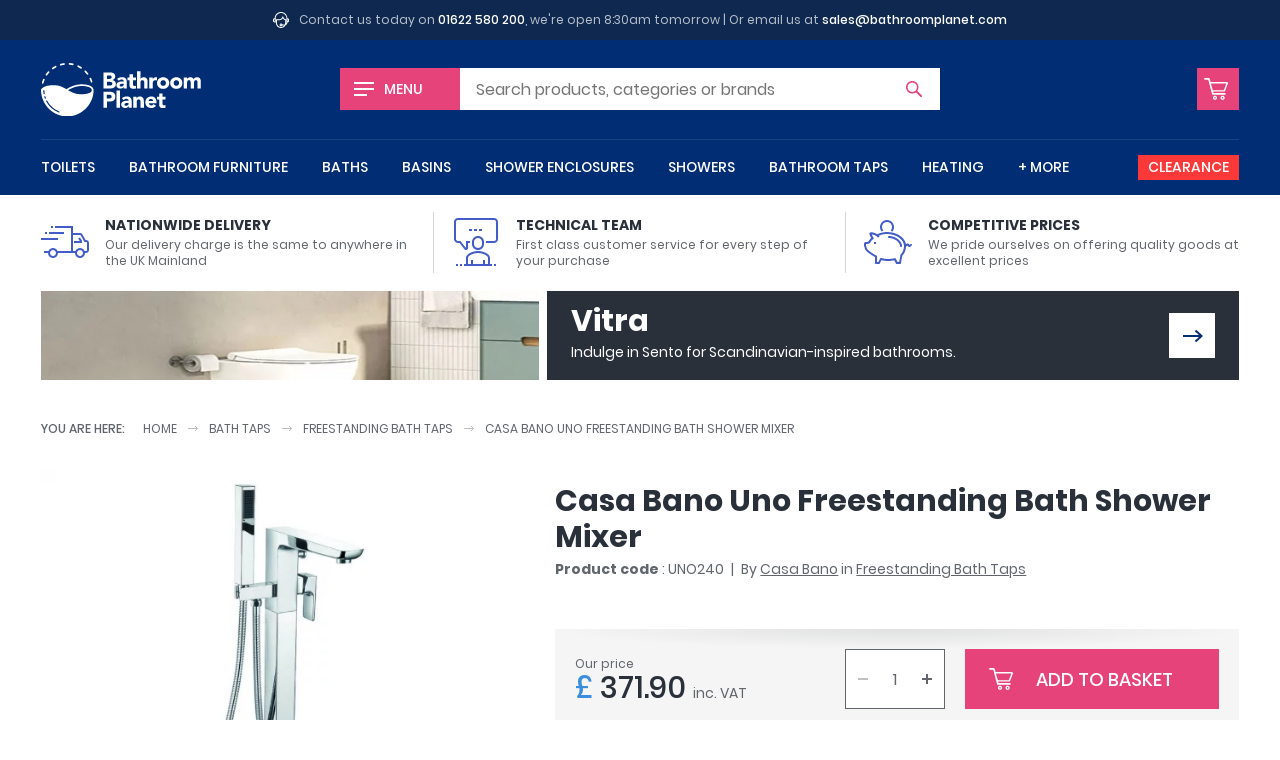

--- FILE ---
content_type: text/html; charset=UTF-8
request_url: https://www.bathroomplanet.com/product/casa-bano-uno-freestanding-bath-shower-mixer.html
body_size: 10919
content:
<!DOCTYPE html>
<html lang="en" xml:lang="en" class="no-js">
<head>

    <!-- CHARSET & VIEWPORT -->
    <meta charset="utf-8" />
    <meta name="viewport" content="width=device-width,initial-scale=1" />


    <!-- SUPPORT -->
    <script>!function(e){"use strict";function s(s){if(s){var t=e.documentElement;t.classList?t.classList.add("webp"):t.className+=" webp",window.sessionStorage.setItem("webpSupport",!0)}}!function(e){if(window.sessionStorage&&window.sessionStorage.getItem("webpSupport"))s(!0);else{var t=new Image;t.onload=t.onerror=function(){e(2===t.height)},t.src="[data-uri]"}}(s)}(document);</script>


	<!-- PERFORMANCE -->
    <link rel="preload" href="/inc/img/logo--white.svg" as="image" />
    

    <!-- TRACKING -->
    <link rel="preconnect" href="https://orb.bronco.co.uk">
    <link rel="preconnect" href="https://orb.bronco.co.uk" crossorigin>
    <link href="https://www.google.com" rel="preconnect" crossorigin />
    <link href="https://www.google.co.uk" rel="preconnect" crossorigin />
    <link href="https://googleads.g.doubleclick.net" rel="preconnect" crossorigin />
    <link href="https://www.google-analytics.com" rel="preconnect" crossorigin />

    <script>function gcod(e,t){var n=decodeURIComponent(document.cookie).split(";").find((t=>t.trim().startsWith(e+"=")));return n?Object.assign(t,JSON.parse(n.split("=")[1])):t}window.dataLayer=window.dataLayer||[];var consentSettings=gcod("orbc",{ad_storage:"denied",ad_user_data:"denied",ad_personalization:"denied",analytics_storage:"denied",functionality_storage:"granted",personalization_storage:"granted",security_storage:"granted"});function gtag(){dataLayer.push(arguments)}gtag("consent","default",consentSettings);document.cookie.includes("orbc")||function(d,s){var f=d.getElementsByTagName(s)[0],se=d.createElement("script");se.src="https://orb.bronco.co.uk/c/ocl.min.js",se.async=!0,se.addEventListener("load",(function(){orbCookie.init({forceInteraction:true,policyURL:'/privacy-and-cookies.html'})})),f.parentNode.insertBefore(se,f)}(document,'script');</script>

    <script>(function(w,d,s,l,i){w[l]=w[l]||[];w[l].push({'gtm.start':
    new Date().getTime(),event:'gtm.js'});var f=d.getElementsByTagName(s)[0],
    j=d.createElement(s),dl=l!='dataLayer'?'&l='+l:'';j.async=true;j.src=
    'https://www.googletagmanager.com/gtm.js?id='+i+dl;f.parentNode.insertBefore(j,f);
    })(window,document,'script','dataLayer','GTM-NMF9QFC');</script>
    <meta name="facebook-domain-verification" content="dll6anv2tsimcs0paddn5k38q17yby" />


	<!-- META -->
    <meta name="description" content="" data-willchange />

    <!-- CANONICAL -->
    <link rel="canonical" href="https://www.bathroomplanet.com/product/casa-bano-uno-freestanding-bath-shower-mixer.html" data-willchange />


    <!-- TITLE -->
    <title data-willchange>UNO240 - Casa Bano Uno Freestanding Bath Shower Mixer : Bathroom Planet</title>


    <!-- CSS -->
    <link rel="stylesheet" href="/inc/css/screen.css?v=1bn9qq1p5lwgj9afe">

    <!-- FONTS -->
    <style>@font-face{font-display:swap;font-family:"Poppins";font-style:normal;font-weight:400;src:url("/inc/fonts/poppins-v9-latin-400.woff2") format("woff2"),url("/inc/fonts/poppins-v9-latin-400.woff") format("woff")}
/*# sourceMappingURL=../maps/fonts/poppins.css.map */
</style>
    <style id="fonts-supplementary" media="none">@font-face{font-display:swap;font-family:"Poppins";font-style:normal;font-weight:500;src:url("/inc/fonts/poppins-v9-latin-500.woff2") format("woff2"),url("/inc/fonts/poppins-v9-latin-500.woff") format("woff")}@font-face{font-display:swap;font-family:"Poppins";font-style:normal;font-weight:700;src:url("/inc/fonts/poppins-v9-latin-700.woff2") format("woff2"),url("/inc/fonts/poppins-v9-latin-700.woff") format("woff")}
/*# sourceMappingURL=../maps/fonts/poppins-supplementary.css.map */
</style>
    <script>if("fonts"in document){var poppins500=new FontFace("Poppins","url(/inc/fonts/poppins-v9-latin-500.woff2) format('woff2')",{weight:"500"}),poppins700=new FontFace("Poppins","url(/inc/fonts/poppins-v9-latin-700.woff2) format('woff2')",{weight:"700"});Promise.all([poppins500.load(),poppins700.load()]).then((function(n){n.forEach((function(n){document.fonts.add(n)}))}))}else{var styleEl=document.getElementById("fonts-supplementary");styleEl&&(styleEl.media="all")}
//# sourceMappingURL=maps/fonts.js.map
</script>


    <!-- JS -->
	<script src="/inc/js/jquery.js?v=1bn9qq1p5lwgj9afe" defer></script>
    <script src="/inc/js/onload.js?v=1bn9qq1p5lwgj9afe" defer></script>


    <!-- ICONS -->
    <link rel="apple-touch-icon" sizes="180x180" href="/inc/favicons/apple-touch-icon.png">
<link rel="icon" type="image/png" sizes="32x32" href="/inc/favicons/favicon-32x32.png">
<link rel="icon" type="image/png" sizes="16x16" href="/inc/favicons/favicon-16x16.png">
<link rel="manifest" href="/inc/favicons/site.webmanifest">
<link rel="mask-icon" href="/inc/favicons/safari-pinned-tab.svg" color="#002d74">
<link rel="shortcut icon" href="/inc/favicons/favicon.ico">
<meta name="msapplication-TileColor" content="#002d74">
<meta name="msapplication-config" content="/inc/favicons/browserconfig.xml">
<meta name="theme-color" content="#ffffff">

    <!-- SCHEMA -->
    <script type="application/ld+json" data-willchange>{"@context":"https:\/\/schema.org\/","@type":"Product","name":"Casa Bano Uno Freestanding Bath Shower Mixer","image":"https:\/\/www.bathroomplanet.com\/images\/400\/400\/products\/45552-uno240.jpg","description":"<h4>Features<\/h4><ul><li>Manufactured from Brass<\/li><li>Comes in Chrome finish<\/li><li>Comes with shower handset<\/li><li>Floor mounted<\/li><li>Square body shape<\/li><li>Lever handle design<\/li><li>1 Handle<\/li><li>1 Tap hole<\/li><li>Operating Pressure 0.5 bar<\/li><li>Tap base to spout: 865mm<\/li><li>Tap spout reach: 226.5mm<\/li><li>Height: 986mm<\/li><li>Lifetime guarantee<\/li><\/ul>","mpn":"UNO240","brand":{"@type":"Brand","name":"Casa Bano"},"offers":{"@type":"Offer","url":"https:\/\/www.bathroomplanet.com\/products\/casa-bano-uno-freestanding-bath-shower-mixer.html","price":371.9,"priceCurrency":"GBP","availability":"https:\/\/schema.org\/InStock"},"productID":"45552"}</script><script type="application/ld+json" data-willchange></script><script type="application/ld+json" data-willchange>{"@context":"https:\/\/schema.org\/","@type":"BreadcrumbList","itemListElement":[{"@type":"ListItem","position":0,"item":{"@id":"https:\/\/www.bathroomplanet.com","name":"Home"}},{"@type":"ListItem","position":1,"item":{"@id":"https:\/\/www.bathroomplanet.com\/bath-taps\/","name":"Bath Taps"}},{"@type":"ListItem","position":2,"item":{"@id":"https:\/\/www.bathroomplanet.com\/freestanding-bath-taps\/","name":"Freestanding Bath Taps"}},{"@type":"ListItem","position":3,"item":{"@id":"https:\/\/www.bathroomplanet.com\/product\/casa-bano-uno-freestanding-bath-shower-mixer.html","name":"Casa Bano Uno Freestanding Bath Shower Mixer"}}]}</script>

	<!-- OPENGRAPH -->
    <meta property="og:description" content="&nbsp;
Features

Manufactured from Brass
Comes in Chrome finish
Comes with shower handset
Floor mounted
Square body shape
Lever handle design
1 Handle
1 Tap hole
Operating Pressure 0.5 bar
Tap base to spout: 865mm
Tap spout reach: 226.5mm
Height: 986mm
Lifetime guarantee
" data-willchange />
	<meta property="og:price:amount" content="371.9" data-willchange />
	<meta property="og:price:currency" content="GBP" data-willchange />
	<meta property="og:price:brand" content="Casa Bano" data-willchange />
	<meta property="og:product:condition" content="New" data-willchange />
	<meta property="og:product:availability" content="available for order" data-willchange />
	<meta property="og:product:amount" content="371.9" data-willchange />
	<meta property="og:product:currency" content="GBP" data-willchange />
	<meta property="og:product:retailer_item_id" content="UNO240" data-willchange />
	<meta property="og:title" content="UNO240 - Casa Bano Uno Freestanding Bath Shower Mixer : Bathroom Planet" data-willchange />
	<meta property="og:url" content="https://www.bathroomplanet.com/product/casa-bano-uno-freestanding-bath-shower-mixer.html" data-willchange />
	<meta property="og:image" content="https://www.bathroomplanet.com/inc/favicons/android-chrome-512x512.png" data-willchange />
	<meta property="og:creator" content="@bathroom_planet" data-willchange />
	
<meta name="twitter:card" content="summary_large_image" data-willchange />
<meta name="twitter:site" content="@bathroom_planet" data-willchange />
<meta name="twitter:title" content="UNO240 - Casa Bano Uno Freestanding Bath Shower Mixer : Bathroom Planet" data-willchange />
<meta name="twitter:description" content="&nbsp;
Features

Manufactured from Brass
Comes in Chrome finish
Comes with shower handset
Floor mounted
Square body shape
Lever handle design
1 Handle
1 Tap hole
Operating Pressure 0.5 bar
Tap base to spout: 865mm
Tap spout reach: 226.5mm
Height: 986mm
Lifetime guarantee
" data-willchange /><meta name="twitter:creator" content="@bathroom_planet" data-willchange />
<meta name="twitter:image" content="https://www.bathroomplanet.com/inc/favicons/android-chrome-512x512.png" data-willchange />    

    <!-- OTHER -->
        


</head>


<body>

    <!-- Google Tag Manager (noscript) -->
    <noscript><iframe src="https://www.googletagmanager.com/ns.html?id=GTM-NMF9QFC"
    height="0" width="0" style="display:none;visibility:hidden"></iframe></noscript>
    <!-- End Google Tag Manager (noscript) -->

    <svg style="position:absolute; width:0; height:0;" width="0" height="0" version="1.1" xmlns="http://www.w3.org/2000/svg" xmlns:xlink="http://www.w3.org/1999/xlink">
<defs>

	<symbol id="arrow" viewBox="0 0 24 24">
		<path d="M16 5l-1.5 1.8 4.6 4H0v2.4h19.1l-4.7 4L16 19l8-7z"/>
    </symbol>

	<symbol id="chevron" viewBox="0 0 24 24">
		<path d="M24 6.6l-3-2.5-9 10L3 4 0 6.6 12 20z"/>
	</symbol>


	<symbol id="error" viewBox="0 0 24 24">
		<path d="M12 0C5.4 0 0 5.4 0 12s5.4 12 12 12 12-5.4 12-12S18.6 0 12 0zm5.9 15.9L15.8 18 12 14.1 8.1 18 6 15.9 9.9 12 6.1 8.1 8.2 6 12 9.9 15.9 6 18 8.1 14.1 12l3.8 3.9z"/>
	</symbol>

    <symbol id="warning" viewBox="0 0 24 24">
		<path d="M23.7 19.1L14 2.6c-.4-.7-1.2-1.1-2-1.1s-1.6.4-2 1.1L.3 19.1c-.4.7-.4 1.5 0 2.3.4.7 1.2 1.1 2 1.1h19.4c.8 0 1.6-.4 2-1.1.4-.7.4-1.6 0-2.3zm-11.7.7c-.7 0-1.3-.6-1.3-1.3s.6-1.3 1.3-1.3 1.3.6 1.3 1.3-.6 1.3-1.3 1.3zm1.5-11.3L12.2 16h-.5l-1.2-7.5c-.4-2.3 3.3-2.4 3 0z"/>
	</symbol>

    <symbol id="success" viewBox="0 0 24 24">
		<path d="M12 0C5.4 0 0 5.4 0 12s5.4 12 12 12 12-5.4 12-12S18.6 0 12 0zm.5 14.7l-1.8 1.8-1.8-1.8L6 11.8 7.8 10l2.9 2.9 5.5-5.5L18 9.3l-5.5 5.4z"/>
	</symbol>

    <symbol id="information" viewBox="0 0 24 24">
		<path d="M12 0C5.4 0 0 5.4 0 12s5.4 12 12 12 12-5.4 12-12S18.6 0 12 0zm0 16.7c.2.1.5-.2.7-.5.2-.3.5-.9.8-.7.2.1-.1.6-.1.6s-1 2-2.6 1.9c-1.8-.1-1.1-1.8-1.1-1.8l1.4-4.8s.2-.7.1-.8c-.2-.1-.5.2-.7.5-.2.3-.5.9-.8.7-.2-.1.1-.6.1-.6s1.1-2 2.6-1.9c1.8.1 1.1 1.8 1.1 1.8l-1.4 4.8s-.2.7-.1.8zm1.1-8.1c-.7 0-1.3-.6-1.3-1.3 0-.7.6-1.3 1.3-1.3.7 0 1.3.6 1.3 1.3 0 .7-.6 1.3-1.3 1.3z"/>
    </symbol>


	<symbol id="facebook" viewBox="0 0 16 16">
		<path d="M9.3 16h-3V8h-2V5.2h2V3.6c0-2.2.6-3.6 3.2-3.6h2.2v2.8h-1.4c-1 0-1.1.4-1.1 1.1v1.4h2.5L11.4 8H9.3v8z"/>
	</symbol>

	<symbol id="instagram" viewBox="0 0 16 16">
		<path d="M8 1.4h3.2c.8 0 1.2.2 1.5.3.4.1.6.3.9.6.3.3.5.5.6.9.1.3.2.7.3 1.5v6.4c0 .8-.2 1.2-.3 1.5-.1.4-.3.6-.6.9-.3.3-.5.5-.9.6-.3.1-.7.2-1.5.3H4.8c-.8 0-1.2-.2-1.5-.3-.4-.1-.6-.3-.9-.6-.3-.3-.5-.5-.6-.9-.1-.3-.2-.7-.3-1.5V7.9 4.7c0-.8.2-1.2.3-1.5.1-.4.3-.6.6-.9.3-.3.5-.5.9-.6.3 0 .7-.2 1.5-.2.8-.1 1.1-.1 3.2-.1M8 0H4.7c-.9 0-1.4.2-1.9.4s-1 .5-1.4.9c-.5.5-.8.9-1 1.5-.2.5-.3 1.1-.4 1.9v6.6c0 .9.2 1.4.4 1.9s.5 1 .9 1.4c.4.4.9.7 1.4.9.5.2 1.1.3 1.9.4h6.6c.9 0 1.4-.2 1.9-.4s1-.5 1.4-.9c.4-.4.7-.9.9-1.4.2-.5.3-1.1.4-1.9V8 4.7c0-.9-.2-1.4-.4-1.9s-.5-1-.9-1.4c-.4-.4-.9-.7-1.4-.9-.5-.2-1.1-.3-1.9-.4-.8-.1-1-.1-3.2-.1z"/>
		<path d="M8 3.9C5.7 3.9 3.9 5.7 3.9 8s1.8 4.1 4.1 4.1 4.1-1.8 4.1-4.1S10.3 3.9 8 3.9zm0 6.8c-1.5 0-2.7-1.2-2.7-2.7S6.5 5.3 8 5.3s2.7 1.2 2.7 2.7-1.2 2.7-2.7 2.7z"/>
		<circle cx="12.3" cy="3.7" r="1"/>
	</symbol>


 	<symbol id="tick" viewBox="0 0 24 24">
		<path d="M24 6.5l-11 11-3.5 3.6-3.6-3.6L0 11.6 3.6 8l5.9 5.9 10.9-11z"/>
	</symbol>

	<symbol id="minus" viewBox="0 0 24 24">
		<path d="M0 9.6h24v4.8H0z"/>
    </symbol>

	<symbol id="plus" viewBox="0 0 24 24">
		<path d="M24 9.6h-9.6V0H9.6v9.6H0v4.8h9.6V24h4.8v-9.6H24z"/>
    </symbol>

	<symbol id="spyglass" viewBox="0 0 24 24">
		<path d="M23.6 21.7L16.9 15c1.2-1.6 1.8-3.5 1.8-5.6 0-5.2-4.2-9.4-9.4-9.4C4.2 0 0 4.2 0 9.4s4.2 9.4 9.4 9.4c2.1 0 4-.7 5.6-1.8l6.7 6.7c.5.5 1.4.5 1.9 0 .5-.6.5-1.5 0-2zM9.4 16.4c-3.9 0-7-3.1-7-7s3.1-7 7-7 7 3.1 7 7c0 3.8-3.2 7-7 7z"/>
    </symbol>

	<symbol id="cart" viewBox="0 0 24 24">
		<path d="M11 18.7c-1.2 0-2.1.9-2.1 2.1 0 1.2.9 2.1 2.1 2.1 1.2 0 2.1-.9 2.1-2.1 0-1.1-1-2.1-2.1-2.1zm0 2.9c-.4 0-.8-.4-.8-.8s.4-.8.8-.8.8.4.8.8c0 .5-.4.8-.8.8zM18.6 18.7c-1.2 0-2.1.9-2.1 2.1 0 1.2.9 2.1 2.1 2.1 1.2 0 2.1-.9 2.1-2.1 0-1.1-1-2.1-2.1-2.1zm0 2.9c-.4 0-.8-.4-.8-.8s.4-.8.8-.8.8.4.8.8c0 .5-.4.8-.8.8zM8.2 17.7h.1-.1zM20.8 14.4c.1-.1.1-.1 0 0 .1-.1.1-.1 0 0l.1-.1s0-.1.1-.1l2.9-7.6c.2-.5 0-1-.4-1.3-.3-.2-.6-.3-.9-.3h-16l-.9-3.2c-.1-.4-.5-.7-.9-.7H.9c-.5 0-.9.3-.9.7 0 .5.4.9.9.9l3.4.1 3.9 14.9h12.6c.6 0 1.1-.4 1.1-.8s-.5-.8-1.1-.8H9.6l-.4-1.5h11c.3 0 .5-.1.6-.2zm-12-1.2l-.1-.5c0-.1-.1-.2-.1-.3L6.9 6.5h15.5l-2.6 6.7h-11z"/>
    </symbol>

	<symbol id="bin" viewBox="0 0 24 24">
		<path d="M21.3 3h-5.1c-.2-1.7-1.6-3-3.3-3h-1.8C9.4 0 8 1.3 7.8 3H2.7c-.4 0-.7.3-.7.7s.3.7.7.7h.8L4.8 22c.1 1.1 1 2 2.1 2h10.3c1.1 0 2-.9 2.1-2l1.3-17.5h.8c.4 0 .7-.3.7-.7s-.4-.8-.8-.8zM11.1 1.4h1.8c.9 0 1.7.7 2 1.6H9.1c.3-.9 1.1-1.6 2-1.6zm6.8 20.5c0 .4-.4.7-.8.7H6.9c-.4 0-.7-.3-.8-.7L4.8 4.4h14.3l-1.2 17.5z"/><path d="M9.8 6c-.3 0-.6.3-.6.7v13.6c0 .4.3.7.7.7s.7-.3.7-.7V6.7c-.1-.4-.4-.7-.8-.7zM14.2 6c-.4 0-.7.3-.7.7v13.6c0 .4.3.7.7.7s.7-.3.7-.7V6.7c-.1-.4-.4-.7-.7-.7z"/>
    </symbol>

	<symbol id="truck" viewBox="0 0 24 24">
		<path d="M22.5 11h-.2l-1.6-2.8c-.3-.4-.7-.7-1.2-.7H16V4H7v1h8v11.5H8.3C7.9 15.6 7 15 6 15s-1.9.6-2.3 1.5H1.5v1h2C3.5 18.9 4.6 20 6 20s2.5-1.1 2.5-2.5H17c0 1.4 1.1 2.5 2.5 2.5s2.5-1.1 2.5-2.5h.5c.8 0 1.5-.7 1.5-1.5v-3.4c0-1-.6-1.6-1.5-1.6zM6 19c-.8 0-1.5-.7-1.5-1.5S5.2 16 6 16s1.5.7 1.5 1.5S6.8 19 6 19zm13.5 0c-.8 0-1.5-.7-1.5-1.5s.7-1.5 1.5-1.5 1.5.7 1.5 1.5-.7 1.5-1.5 1.5zm3.5-3c0 .3-.2.5-.5.5h-.7c-.4-.9-1.3-1.5-2.3-1.5s-1.9.6-2.3 1.5H16v-8h3.5c.2 0 .3.1.4.2l1.8 3.3h.8c.3 0 .5.2.5.6V16z"/><path d="M18.6 10.3l.8 1.2h-2.9v1h4v-1.2l-1.1-1.6zM0 10h8.5v1H0zM4 7h7.5v1H4zM2 7h1v1H2zM5 4h1v1H5z"/>
    </symbol>

	<symbol id="lecture" viewBox="0 0 24 24">
		<path d="M21 0H3C1.9 0 1 .9 1 2v8.5c0 .5.2 1 .6 1.4.4.4.9.6 1.4.6h.8l2.5 3.2c.1.2.4.3.7.3.1 0 .2 0 .3-.1.4-.1.7-.4.7-.9v-2.5h1v-1H7V15l-2.8-3.5H3c-.3 0-.5-.1-.7-.3-.2-.2-.3-.4-.3-.7V2c0-.6.4-1 1-1h18c.6 0 1 .4 1 1v8.5c0 .6-.4 1-1 1h-4v1h4c1.1 0 2-.9 2-2V2c0-1.1-.9-2-2-2z"/><path d="M8.5 5.5H10v1H8.5zM11 5.5h1.5v1H11zM13.5 5.5H15v1h-1.5zM13 16c1.7 0 3-1.3 3-3v-1c0-1.7-1.3-3-3-3s-3 1.3-3 3v1c0 1.7 1.3 3 3 3zm-2-4c0-1.1.9-2 2-2s2 .9 2 2v1c0 1.1-.9 2-2 2s-2-.9-2-2v-1zM19 20c0-2.3-3.8-3.5-6-3.5S7 17.7 7 20v3H6v1h14v-1h-1v-3zM8 20c0-1.5 3.3-2.5 5-2.5s5 1 5 2.5v3h-1.5v-2h-1v2h-5v-2h-1v2H8v-3zM4 23h1v1H4zM2 23h1v1H2zM21 23h1v1h-1z"/>
    </symbol>

	<symbol id="piggybank" viewBox="0 0 24 24">
		<path d="M12.5 9c-.3 0-.5.2-.5.5s.2.5.5.5c2.9 0 5.5 2.2 5.5 4 0 .3.2.5.5.5s.5-.2.5-.5c0-2.5-3.2-5-6.5-5zM5 12h1v1H5zM9.6 6.2C9.2 5.7 9 5.1 9 4.5 9 3.1 10.1 2 11.5 2S14 3.1 14 4.5c0 .6-.2 1.2-.6 1.7l.7.7c.6-.7.9-1.5.9-2.4C15 2.6 13.4 1 11.5 1S8 2.6 8 4.5c0 .9.3 1.7.9 2.3l.7-.6z"/><path d="M23.9 13.1c-.2-.2-.5-.2-.7 0l-.4.4c-.1-.3-.3-.6-.7-.7-.3-.1-.6-.1-.9.1l-.2.1c-.7-3.3-4.6-6-9.5-6-1.6 0-3.3.4-4.9 1.1-.9-.6-2.1-.9-2.8-1-.2 0-.6 0-.9.3-.4.4-.1 1.2.7 2.6-.6.5-1 1.1-1.4 1.7-.3.3-.7.3-1.3.3-.3 0-.6.1-.7.4-.5.7 0 2.5.5 3.5.6 1.1 3.6 3 4.8 3.6v3c0 .3.2.5.5.5h1.5c.2 0 .4-.1.4-.3l.8-1.6c1 .2 2.3.4 3.2.4 1.2 0 2.3-.1 3.2-.4l.8 1.6c.1.2.3.3.4.3H18c.2 0 .5-.2.5-.4l.6-3.7c1.2-1.2 1.8-2.8 1.9-4.6l.8-.5c.1.3.4.6.7.7h.2c.3 0 .5-.1.7-.3l.4-.4c.2-.1.2-.5.1-.7zm-5.6 5.2c-.1.1-.1.2-.1.3l-.6 3.4h-.8l-.9-1.7c-.1-.2-.4-.3-.6-.2-1 .3-2.1.4-3.3.4-1 0-2.5-.2-3.4-.5-.2-.1-.5 0-.6.3L7.2 22h-.7v-2.8c0-.2-.2-.4-.4-.5-.5-.1-4-2.3-4.5-3.2-.5-1-.7-2.1-.6-2.5.8 0 1.4-.1 1.9-.4.1-.1.2-.1.2-.2.3-.7.8-1.4 1.5-1.8.2-.1.3-.4.2-.7-.2-.3-.8-1.2-.9-1.7.7 0 2.5.7 3.1 1.6l.8-.6c-.1-.1-.2-.2-.3-.4 1.3-.6 2.7-.8 4-.8 4.6 0 8.5 2.7 8.5 6 0 1.8-.6 3.2-1.7 4.3z"/>
    </symbol>

	<symbol id="helpdesk" viewBox="0 0 24 24">
		<path d="M21.5 9.3C21.4 4.1 17.2 0 12 0S2.6 4.1 2.5 9.3C1 9.3 0 10.4 0 11.7v1.6c0 1.3 1.1 2.4 2.4 2.4H4V9.6c0-4.4 3.6-8.1 8.1-8.1 4.4 0 8.1 3.6 8.1 8.1V16c0 .6-.2 1.2-.5 1.6.1-.4.1-.7.1-1.1v-5.6l-.7-.1c-2.1-.2-3.7-2-3.7-4.1h-1.5c0 2.3-1.9 4.1-4.1 4.1H4.4v5.6c0 4.2 3.4 7.6 7.6 7.6 3 0 5.5-1.7 6.8-4.2 1.6-.6 2.9-2.1 2.8-4.1 1.4 0 2.4-1.1 2.4-2.4v-1.6c0-1.3-1.1-2.4-2.5-2.4zm-20 4v-1.6c0-.5.4-.9.9-.9h.1v3.4h-.1c-.5 0-.9-.4-.9-.9zM12 22.5c-3.4 0-6.1-2.7-6.1-6.1v-4.1h3.7c2.1 0 3.9-1.1 4.9-2.8.8 1.3 2.1 2.3 3.7 2.7v4.3c0 .8-.2 1.5-.4 2.2h-3.6c-.3-.9-1.1-1.5-2.1-1.5-1.2 0-2.2 1-2.2 2.2s1 2.2 2.2 2.2c1 0 1.8-.6 2.1-1.5H17c-1.3 1.4-3 2.4-5 2.4zm.7-3.2c0 .4-.3.7-.7.7-.4 0-.7-.3-.7-.7s.3-.7.7-.7c.4 0 .7.3.7.7zm9.8-6c0 .5-.5.9-.9.9v-3.4c.5 0 .9.4.9.9v1.6z"/>
    </symbol>

	<symbol id="home" viewBox="0 0 24 24">
		<path d="M20.2 24h-6.1c-.4 0-.7-.3-.8-.7l-.1-5.9h-2.6v5.9c0 .4-.3.8-.8.8h-6c-.4 0-.8-.3-.8-.8V12.5c0-.2.1-.4.3-.6l8.2-7.2c.3-.2.7-.2 1 0l8.2 7.2c.2.1.3.3.3.6v10.8c-.1.4-.4.7-.8.7zm-5.4-1.5h4.6v-9.7L12 6.3l-7.4 6.5v9.7h4.6v-5.9c0-.4.3-.8.8-.8h4c.4 0 .7.3.8.7v6z"/><path d="M23 11.4L12 1.7 1 11.4l-1-1.1L11.5.2c.3-.2.7-.2 1 0L24 10.3l-1 1.1z"/>
    </symbol>

	<symbol id="chat" viewBox="0 0 24 24">
		<path d="M.9 19.4c-.1 0-.2 0-.3-.1-.4-.1-.6-.4-.6-.8V2C0 .9.9 0 2 0h16c1.1 0 2 .9 2 2v11.1c0 1.1-.9 2-2 2H5.5l-4.1 4.1c-.1.1-.3.2-.5.2zM2 1c-.6 0-1 .4-1 1v16.3l4-4c.1-.1.2-.1.4-.1H18c.5 0 1-.4 1-1V2c0-.5-.4-1-1-1H2z"/><path d="M23.1 24c-.2 0-.5-.1-.6-.3l-2.9-3h-9.1c-1.1 0-2-.9-2-2v-2h1v2c0 .5.4 1 1 1h9.3c.1 0 .3.1.4.2l2.8 2.9V10.6c0-.5-.4-1-1-1h-.9v-1h.9c1.1 0 2 .9 2 2v12.6c0 .4-.2.7-.5.8h-.4z"/>
    </symbol>

	<symbol id="refresh" viewBox="0 0 24 24">
		<path d="M1.4 14.2c.9-.3 1.8.1 2.2 1 .4 1.1 1.1 2.1 1.9 2.9 3.4 3.4 8.8 3.4 12.2 0 1.6-1.6 2.5-3.8 2.5-6.1s-.9-4.5-2.5-6.1c-1.6-1.6-3.8-2.5-6.1-2.5s-4.4.9-6.1 2.5l1.7 1.7-6.4.6.8-6.4 1.7 1.7C5.5 1.2 8.5 0 11.6 0c3.2 0 6.2 1.2 8.5 3.5s3.5 5.3 3.5 8.5-1.2 6.2-3.5 8.5-5.3 3.5-8.5 3.5-6.2-1.2-8.5-3.5C1.9 19.3 1 17.9.4 16.4c-.3-.9.2-1.8 1-2.2z"/>
    </symbol>

</defs>
</svg>
    <div class="the-header--topbar wrap">
    <svg viewBox="0 0 100 100" class="icon icon-helpdesk"><use xlink:href="#helpdesk"></use></svg>    <p>Contact us today on <a href="tel:01622580200">01622 580 200</a>, we're open 8:30am tomorrow | Or email us at <a href="mailto:sales@bathroomplanet.com">sales@bathroomplanet.com</a></p>
</div>





<header class="the-header wrap">

    <a href="#offcanvas" class="the-header__menu the-header__mobilelink offcanvas-toggle"><span class="iconblock"><span class="hamburger"></span></span> <span class="label">Menu</span></a>
     
    <a href="/" class="logo"><img src="/inc/img/logo--white.svg" alt="Bathroom Planet" height="94px" width="286px" /></a>

    <a href="/shop/basket.html" class="the-header__basket the-header__mobilelink"><span class="iconblock"><svg viewBox="0 0 100 100" class="icon icon-cart"><use xlink:href="#cart"></use></svg></span><span class="screen-reader-text">Basket</span> </a>

    <form action="/shop/search.html" type="get" class="the-header__search form--short form--icon-submit">
        <label for="sq">Search</label>
        <input type="text" name="sq" id="sq" class="js-autocomplete" autocomplete="off" placeholder="Search" data-placeholder="Search products, categories or brands" /></input>
        <button><svg viewBox="0 0 100 100" class="icon icon-spyglass"><use xlink:href="#spyglass"></use></svg><span class="screen-reader-text">Search</span></button>
    </form>
    <script>(function(){var m1=window.matchMedia("(min-width:460px) and (max-width:959px)"),m2=window.matchMedia("(min-width:1060px)");if(m1.matches||m2.matches){var s=document.querySelector(".the-header__search");if(s){var i=s.querySelector("input");i&&i.hasAttribute("data-placeholder")&&i.setAttribute("placeholder",i.getAttribute("data-placeholder"))}}})();</script>

    
    <nav class="the-navigation">

        <ul>
            <li class="the-navigation__item"><a href="/toilets/" data-showhide="#nav--toilets">Toilets</a><div class="the-navigation__sub" id="nav--toilets" data-docclose>
                            <div class="the-navigation__sub__hgroup">
                                <h6 class="h3"><a href="/toilets/">Toilets</a></h6>
                                <a href="/toilets/" class="btn--viewall">View All</a>
                            </div>
                            <ul class="grid-layout--m4"><li class="the-navigation__sub__item"><a href="/close-coupled-toilets/">Close Coupled Toilets</a></li><li class="the-navigation__sub__item"><a href="/wall-hung-toilets/">Wall Hung Toilets</a></li><li class="the-navigation__sub__item"><a href="/back-to-wall-toilets/">Back To Wall Toilets</a></li><li class="the-navigation__sub__item"><a href="/bidet-toilets/">Bidet Toilets</a></li><li class="the-navigation__sub__item"><a href="/toilet-frames/">Wall Hung Toilet Frames</a></li><li class="the-navigation__sub__item"><a href="/concealed-cisterns/">Concealed Cisterns</a></li><li class="the-navigation__sub__item"><a href="/flush-plates/">Flush Plates</a></li><li class="the-navigation__sub__item"><a href="/toilet-seats/">Toilet Seats</a></li><li class="the-navigation__sub__item"><a href="/toilet-units/">Toilet Units</a></li><li class="the-navigation__sub__item"><a href="/toilet-roll-holders/">Toilet Roll Holders</a></li></ul>
                        </div></li><li class="the-navigation__item"><a href="/bathroom-furniture/" data-showhide="#nav--bathroom-furniture">Bathroom Furniture</a><div class="the-navigation__sub" id="nav--bathroom-furniture" data-docclose>
                            <div class="the-navigation__sub__hgroup">
                                <h6 class="h3"><a href="/bathroom-furniture/">Bathroom Furniture</a></h6>
                                <a href="/bathroom-furniture/" class="btn--viewall">View All</a>
                            </div>
                            <ul class="grid-layout--m4"><li class="the-navigation__sub__item"><a href="/bathroom-vanity-units/">Vanity Units</a></li><li class="the-navigation__sub__item"><a href="/bathroom-cupboards/">Bathroom Cupboards</a></li><li class="the-navigation__sub__item"><a href="/bathroom-wall-cabinets/">Bathroom Wall Cabinets</a></li><li class="the-navigation__sub__item"><a href="/bathroom-mirrors/">Bathroom Mirrors</a></li><li class="the-navigation__sub__item"><a href="/bathroom-shelves/">Bathroom Shelves</a></li><li class="the-navigation__sub__item"><a href="/bathroom-worktops/">Bathroom Worktops</a></li><li class="the-navigation__sub__item"><a href="/toilet-units/">Toilet Units</a></li></ul>
                        </div></li><li class="the-navigation__item"><a href="/baths/" data-showhide="#nav--baths">Baths</a><div class="the-navigation__sub" id="nav--baths" data-docclose>
                            <div class="the-navigation__sub__hgroup">
                                <h6 class="h3"><a href="/baths/">Baths</a></h6>
                                <a href="/baths/" class="btn--viewall">View All</a>
                            </div>
                            <ul class="grid-layout--m4"><li class="the-navigation__sub__item"><a href="/steel-baths/">Steel Baths</a></li><li class="the-navigation__sub__item"><a href="/standard-baths/">Standard Baths</a></li><li class="the-navigation__sub__item"><a href="/freestanding-baths/">Freestanding Baths</a></li><li class="the-navigation__sub__item"><a href="/shower-baths/">Shower Baths</a></li><li class="the-navigation__sub__item"><a href="/corner-baths/">Corner Baths</a></li><li class="the-navigation__sub__item"><a href="/slipper-baths/">Slipper Baths</a></li><li class="the-navigation__sub__item"><a href="/bath-screens/">Bath Screens</a></li><li class="the-navigation__sub__item"><a href="/bath-wastes/">Bath Wastes</a></li><li class="the-navigation__sub__item"><a href="/bath-feet/">Bath Feet</a></li><li class="the-navigation__sub__item"><a href="/bath-taps/">Bath Taps</a><ul class="the-navigation__sub__sub"><li class="the-navigation__sub__sub__item"><a href="/deck-mounted-bath-taps/">Deck Mounted Bath Taps</a><li class="the-navigation__sub__sub__item"><a href="/freestanding-bath-taps/">Freestanding Bath Taps</a><li class="the-navigation__sub__sub__item"><a href="/wall-mounted-bath-taps/">Wall Mounted Bath Taps</a></ul></li></ul>
                        </div></li><li class="the-navigation__item"><a href="/basins/" data-showhide="#nav--basins">Basins</a><div class="the-navigation__sub" id="nav--basins" data-docclose>
                            <div class="the-navigation__sub__hgroup">
                                <h6 class="h3"><a href="/basins/">Basins</a></h6>
                                <a href="/basins/" class="btn--viewall">View All</a>
                            </div>
                            <ul class="grid-layout--m4"><li class="the-navigation__sub__item"><a href="/wall-hung-basins/">Wall Hung Basins</a></li><li class="the-navigation__sub__item"><a href="/corner-basins/">Corner Basins</a></li><li class="the-navigation__sub__item"><a href="/countertop-basins/">Countertop Basins</a></li><li class="the-navigation__sub__item"><a href="/cloakroom-basins/">Cloakroom Basins</a></li><li class="the-navigation__sub__item"><a href="/semi-recessed-basins/">Semi Recessed Basins</a></li><li class="the-navigation__sub__item"><a href="/inset-basins/">Inset Basins</a></li><li class="the-navigation__sub__item"><a href="/pedestal-basins/">Pedestal Basins</a></li><li class="the-navigation__sub__item"><a href="/stand-mounted-basins/">Stand Mounted Basins</a></li><li class="the-navigation__sub__item"><a href="/wash-stands/">Wash Stands</a></li><li class="the-navigation__sub__item"><a href="/basin-wastes/">Basin Wastes</a></li></ul>
                        </div></li><li class="the-navigation__item"><a href="/shower-enclosures/" data-showhide="#nav--shower-enclosures">Shower Enclosures</a><div class="the-navigation__sub" id="nav--shower-enclosures" data-docclose>
                            <div class="the-navigation__sub__hgroup">
                                <h6 class="h3"><a href="/shower-enclosures/">Shower Enclosures</a></h6>
                                <a href="/shower-enclosures/" class="btn--viewall">View All</a>
                            </div>
                            <ul class="grid-layout--m4"><li class="the-navigation__sub__item"><a href="/shower-doors/">Shower Doors</a></li><li class="the-navigation__sub__item"><a href="/quadrant-shower-enclosures/">Quadrant Shower Enclosures</a></li><li class="the-navigation__sub__item"><a href="/shower-trays/">Shower Trays</a><ul class="the-navigation__sub__sub"><li class="the-navigation__sub__sub__item"><a href="/quadrant-shower-trays/">Quadrant Shower Trays</a><li class="the-navigation__sub__sub__item"><a href="/rectangular-shower-trays/">Rectangular Shower Trays</a><li class="the-navigation__sub__sub__item"><a href="/square-shower-trays/">Square Shower Trays</a><li class="the-navigation__sub__sub__item"><a href="/stone-shower-trays/">Stone Shower Trays</a><li class="the-navigation__sub__sub__item"><a href="/walk-in-shower-trays/">Walk In Shower Trays</a></ul></li><li class="the-navigation__sub__item"><a href="/walk-in-showers/">Walk In Showers</a><ul class="the-navigation__sub__sub"><li class="the-navigation__sub__sub__item"><a href="/shower-screens/">Shower Screens</a><li class="the-navigation__sub__sub__item"><a href="/wet-wall-panels/">Wet Wall Panels</a></ul></li><li class="the-navigation__sub__item"><a href="/shower-enclosure-accessories/">Shower Enclosure Accessories</a></li><li class="the-navigation__sub__item"><a href="/shower-tray-accessories/">Shower Tray Accessories</a></li></ul>
                        </div></li><li class="the-navigation__item"><a href="/showers/" data-showhide="#nav--showers">Showers</a><div class="the-navigation__sub" id="nav--showers" data-docclose>
                            <div class="the-navigation__sub__hgroup">
                                <h6 class="h3"><a href="/showers/">Showers</a></h6>
                                <a href="/showers/" class="btn--viewall">View All</a>
                            </div>
                            <ul class="grid-layout--m4"><li class="the-navigation__sub__item"><a href="/shower-valves/">Shower Valves</a></li><li class="the-navigation__sub__item"><a href="/shower-heads/">Shower Heads</a></li><li class="the-navigation__sub__item"><a href="/shower-sets/">Shower Sets</a></li><li class="the-navigation__sub__item"><a href="/electric-showers/">Electric Showers</a></li><li class="the-navigation__sub__item"><a href="/shower-rail-kits/">Shower Rail Kits</a></li><li class="the-navigation__sub__item"><a href="/shower-parts/">Shower Parts</a></li></ul>
                        </div></li><li class="the-navigation__item"><a href="/bathroom-taps/" data-showhide="#nav--bathroom-taps">Bathroom Taps</a><div class="the-navigation__sub" id="nav--bathroom-taps" data-docclose>
                            <div class="the-navigation__sub__hgroup">
                                <h6 class="h3"><a href="/bathroom-taps/">Bathroom Taps</a></h6>
                                <a href="/bathroom-taps/" class="btn--viewall">View All</a>
                            </div>
                            <ul class="grid-layout--m4"><li class="the-navigation__sub__item"><a href="/basin-taps/">Basin Taps</a><ul class="the-navigation__sub__sub"><li class="the-navigation__sub__sub__item"><a href="/basin-wastes/">Basin Wastes</a><li class="the-navigation__sub__sub__item"><a href="/mono-basin-mixer-taps/">Mono Basin Mixer Taps</a><li class="the-navigation__sub__sub__item"><a href="/wall-mounted-basin-taps/">Wall Mounted Basin Taps</a></ul></li><li class="the-navigation__sub__item"><a href="/bath-taps/">Bath Taps</a><ul class="the-navigation__sub__sub"><li class="the-navigation__sub__sub__item"><a href="/deck-mounted-bath-taps/">Deck Mounted Bath Taps</a><li class="the-navigation__sub__sub__item"><a href="/freestanding-bath-taps/">Freestanding Bath Taps</a><li class="the-navigation__sub__sub__item"><a href="/wall-mounted-bath-taps/">Wall Mounted Bath Taps</a></ul></li></ul>
                        </div></li><li class="the-navigation__item"><a href="/bathroom-heating/" data-showhide="#nav--bathroom-heating">Heating</a><div class="the-navigation__sub" id="nav--bathroom-heating" data-docclose>
                            <div class="the-navigation__sub__hgroup">
                                <h6 class="h3"><a href="/bathroom-heating/">Heating</a></h6>
                                <a href="/bathroom-heating/" class="btn--viewall">View All</a>
                            </div>
                            <ul class="grid-layout--m4"><li class="the-navigation__sub__item"><a href="/bathroom-radiators/">Bathroom Radiators</a></li><li class="the-navigation__sub__item"><a href="/heated-towel-rails/">Heated Towel Rails</a></li><li class="the-navigation__sub__item"><a href="/radiator-accessories/">Radiator Accessories</a></li><li class="the-navigation__sub__item"><a href="/radiator-valves/">Radiator Valves</a></li></ul>
                        </div></li><li class="the-navigation__item"><a href="/bathroom-accessories/" data-showhide="#nav--bathroom-accessories">Bathroom Accessories</a><div class="the-navigation__sub" id="nav--bathroom-accessories" data-docclose>
                            <div class="the-navigation__sub__hgroup">
                                <h6 class="h3"><a href="/bathroom-accessories/">Bathroom Accessories</a></h6>
                                <a href="/bathroom-accessories/" class="btn--viewall">View All</a>
                            </div>
                            <ul class="grid-layout--m4"><li class="the-navigation__sub__item"><a href="/toilet-roll-holders/">Toilet Roll Holders</a></li><li class="the-navigation__sub__item"><a href="/towel-rails/">Towel Rails</a></li><li class="the-navigation__sub__item"><a href="/towel-rings/">Towel Rings</a></li><li class="the-navigation__sub__item"><a href="/toilet-brush/">Toilet Brushes</a></li><li class="the-navigation__sub__item"><a href="/robe-hooks/">Robe Hooks</a></li><li class="the-navigation__sub__item"><a href="/soap-dishes/">Soap Dishes</a></li><li class="the-navigation__sub__item"><a href="/soap-dispensers/">Soap Dispensers</a></li><li class="the-navigation__sub__item"><a href="/storage-baskets/">Storage Baskets</a></li><li class="the-navigation__sub__item"><a href="/tumbler/">Tumblers</a></li><li class="the-navigation__sub__item"><a href="/hand-rail/">Hand Rail</a></li><li class="the-navigation__sub__item"><a href="/bathroom-lights/">Bathroom Lights</a></li><li class="the-navigation__sub__item"><a href="/miscellaneous/">Miscellaneous</a></li></ul>
                        </div></li><li class="the-navigation__item"><a href="/brands/" data-showhide="#nav--brands">Brands</a><div class="the-navigation__sub" id="nav--brands" data-docclose>
                        <div class="the-navigation__sub__hgroup">
                            <h6 class="h3"><a href="/brands/">Brands</a></h6>
                            <a href="/brands/" class="btn--viewall">View All</a>
                        </div>
                        <ul class="grid-layout--m4"><li class="the-navigation__sub__item"><a href="/brand/april/">April</a><li class="the-navigation__sub__item"><a href="/brand/aqata/">Aqata</a><li class="the-navigation__sub__item"><a href="/brand/aquadart/">Aquadart</a><li class="the-navigation__sub__item"><a href="/brand/armitage-shanks/">Armitage Shanks</a><li class="the-navigation__sub__item"><a href="/brand/bayswater/">Bayswater</a><li class="the-navigation__sub__item"><a href="/brand/bc-designs/">BC Designs</a><li class="the-navigation__sub__item"><a href="/brand/bushboard/">Bushboard</a><li class="the-navigation__sub__item"><a href="/brand/casa-bano/">Casa Bano</a><li class="the-navigation__sub__item"><a href="/brand/essential-bathrooms/">Essential Bathrooms</a><li class="the-navigation__sub__item"><a href="/brand/geberit/">Geberit</a><li class="the-navigation__sub__item"><a href="/brand/grohe/">Grohe</a><li class="the-navigation__sub__item"><a href="/brand/ideal-standard/">Ideal Standard</a><li class="the-navigation__sub__item"><a href="/brand/just-trays/">Just Trays</a><li class="the-navigation__sub__item"><a href="/brand/mx-shower-trays/">MX Shower Trays</a><li class="the-navigation__sub__item"><a href="/brand/rak-ceramics/">RAK Ceramics</a><li class="the-navigation__sub__item"><a href="/brand/roca/">Roca</a><li class="the-navigation__sub__item"><a href="/brand/smedbo/">Smedbo</a><li class="the-navigation__sub__item"><a href="/brand/tailored-bathrooms/">Tailored Bathrooms</a><li class="the-navigation__sub__item"><a href="/brand/tavistock/">Tavistock</a><li class="the-navigation__sub__item"><a href="/brand/twyford/">Twyford</a><li class="the-navigation__sub__item"><a href="/brand/vitra/">VitrA</a></ul>
                    </div>
                </li><li class="the-navigation__item the-navigation__item--clearance"><a href="/clearance/">Clearance</a></li>        </ul>

    </nav>

    <script>
        // to reduce reflow
        var nav_items_to_hide = document.querySelectorAll('.the-navigation > ul > li:not(:nth-child(-n+5)');
        [].forEach.call(nav_items_to_hide, function(item){
            item.style.display = 'none';
        });
    </script>

<div class="offcanvas-outer" id="offcanvas">
    <div class="offcanvas">

        <div class="offcanvas__header">
            <a href="/" class="offcanvas__close"><span class="screen-reader-text">Close</span></a>
            <h6 class="h3">Menu</h6>
        </div>

        <nav class="offcanvas__menu">

            <ul class="offcanvas__icons">
                <li><a href="/"><svg viewBox="0 0 100 100" class="icon icon-home"><use xlink:href="#home"></use></svg> <span class="screen-reader-text">Home</span></a></li>
                <li><a href="/shop/basket.html"><svg viewBox="0 0 100 100" class="icon icon-cart"><use xlink:href="#cart"></use></svg> <span class="screen-reader-text">Basket</span></a></li>
                <li><a href="/contact-us.html"><svg viewBox="0 0 100 100" class="icon icon-helpdesk"><use xlink:href="#helpdesk"></use></svg> <span class="screen-reader-text">Contact</span></a></li>
            </ul>

            <ul class="offcanvas__links offcanvas__links--shop"><li><a href="/shop/">Shop by Department</a></li><li><a href="/brands/">Shop by Brand</a></li><li><a href="/clearance/">Clearance</a></li></ul><ul class="offcanvas__links offcanvas__links--info"><li><a href="/about-bathroom-planet.html">About Us</a></li><li><a href="/help-and-support.html">Help & Support</a></li><li><a href="/blog/">Blog</a></li><li><a href="/contact-us.html">Contact Us</a></li></ul><ul class="offcanvas__links offcanvas__links--legal"><li><a href="/delivery.html">Delivery</a></li><li><a href="/returns.html">Returns</a></li><li><a href="/terms-and-conditions.html">Terms & Conditions</a></li><li><a href="/privacy-and-cookies.html">Privacy &amp; Cookies</a></li></ul>    
        </nav>
    
    </div>
</div>

</header>
<ul class="trust-signals wrap grid-layout--12 mt--10 mb--10"><li><a href="/delivery.html"><svg viewBox="0 0 100 100" class="icon icon-truck"><use xlink:href="#truck"></use></svg><span class="trust-signals__content">
                    <strong>Nationwide Delivery</strong>Our delivery charge is the same to anywhere in the UK Mainland
                </span></a></li><li><a href="/about-bathroom-planet.html"><svg viewBox="0 0 100 100" class="icon icon-lecture"><use xlink:href="#lecture"></use></svg><span class="trust-signals__content">
                    <strong>Technical Team</strong>First class customer service for every step of your purchase
                </span></a></li><li><span><svg viewBox="0 0 100 100" class="icon icon-piggybank"><use xlink:href="#piggybank"></use></svg><span class="trust-signals__content">
                    <strong>Competitive Prices</strong>We pride ourselves on offering quality goods at excellent prices
                </span></span></li></ul><div class="wrap"><div class="mtx--10 mbx--10"><style type="text/css">
                .bannerpromo--htmlgeneric--16 {background-image:url(/images/crop/640/200/banners/vitra--internal--sm.jpg);background-position:center;}
                .webp .bannerpromo--htmlgeneric--16 {background-image:url(/images/crop/640/200/banners/vitra--internal--sm.webp); background-position:center;}
                @media screen and (min-width:640px){
                    .bannerpromo--htmlgeneric--16 {background-image:url(/images/crop/1420/200/banners/vitra--internal.jpg);}
                    .webp .bannerpromo--htmlgeneric--16 {background-image:url(/images/crop/1420/200/banners/vitra--internal.webp);}
                }
            </style>

            <div class="bannerpromo bannerpromo--internal bannerpromo--htmlgeneric bannerpromo--htmlgeneric--internal bannerpromo--htmlgeneric--16 js-link" id="bannerpromo--1" data-num="1">

                <picture style="display:none">
                    <source srcset="/images/crop/1420/200/banners/vitra--internal.webp" media="(min-width:640px)" type="image/webp" />
                    <source srcset="/images/crop/1420/200/banners/vitra--internal.jpg" media="(min-width:640px)" type="image/jpeg" />
                    <source srcset="/images/crop/640/200/banners/vitra--internal--sm.webp" media="(max-width:639px)" type="image/webp" />
                    <img src="/images/crop/640/200/banners/vitra--internal--sm.jpg" alt="" fetchpriority="high" decoding="sync" />
                </picture>

                <div class="bannerpromo--htmlgeneric__content">
                    <div>
                        <span class="h2">Vitra</span>
                        <p>Indulge in Sento for Scandinavian-inspired bathrooms.</p>
                    </div>
                    <a href="/brand/vitra/" class="btn--stroke--white btn--arrow--blue"><span>Shop The Brand</span></a>
                </div>
            </div></div><ul class="breadcrumb pt--30"><li>You are here: </li><li><a href="/">Home</a></li><li><a href="/bath-taps/">Bath Taps</a></li><li><a href="/freestanding-bath-taps/">Freestanding Bath Taps</a></li><li><span>Casa Bano Uno Freestanding Bath Shower Mixer</span></li></ul></div><main class="wrap product-layout grid-cols--12">
	<div class="product__images lightbox--gallery">
		<a href="/images/1280/1280/products/45552-uno240.jpg" class="product__images__main"><picture><source srcset="/images/crop/304/304/products/45552-uno240.webp 304w, /images/crop/420/420/products/45552-uno240.webp 420w, /images/crop/560/560/products/45552-uno240.webp 560w" sizes="(max-width:590px) 94vw, (max-width:959px) 560px, (max-width:1499px) 38vw, 560px" type="image/webp" /><source srcset="/images/crop/304/304/products/45552-uno240.jpg 304w, /images/crop/420/420/products/45552-uno240.jpg 420w, /images/crop/560/560/products/45552-uno240.jpg 560w" sizes="(max-width:590px) 94vw, (max-width:959px) 560px, (max-width:1499px) 38vw, 560px" type="image/jpeg" /><img src="/images/crop/560/560/products/45552-uno240.jpg" alt="Image of Casa Bano Uno Freestanding Bath Shower Mixer" height="560" width="560" fetchpriority="high" decoding="sync" /></picture></a><div class="product__images__thumbs"><a href="/images/1280/1280/products/45552-uno240_linedrawing_0011.jpg"><picture><source srcset="/images/crop/42/42/products/45552-uno240_linedrawing_0011.webp 42w, /images/crop/85/85/products/45552-uno240_linedrawing_0011.webp 85w" sizes="(max-width:590px) 13vw, (max-width:959px) 85px, (max-width:1499px) 5.5vw, 85px" type="image/webp" /><source srcset="/images/crop/42/42/products/45552-uno240_linedrawing_0011.jpg 42w, /images/crop/85/85/products/45552-uno240_linedrawing_0011.jpg 85w" sizes="(max-width:590px) 13vw, (max-width:959px) 85px, (max-width:1499px) 5.5vw, 85px" type="image/jpeg" /><img src="/images/crop/85/85/products/45552-uno240_linedrawing_0011.jpg" alt="Image of Casa Bano Uno Freestanding Bath Shower Mixer" height="85" width="85"  /></picture></a></div></div>

	<div class="product__info mb--100"><h1 class="h1 h1--product">Casa Bano Uno Freestanding Bath Shower Mixer</h1><div class="product__snippet"><ul><li><strong>Product code</strong> : UNO240</li><li>By <a href="/brand/casa-bano/">Casa Bano</a> in <a href="/freestanding-bath-taps/">Freestanding Bath Taps</a></li></ul></div><form action="/product/casa-bano-uno-freestanding-bath-shower-mixer.html" method="post" class="product__options mt--50"><div class="product__purchase">

					<div class="product__purchase__price"><span>Our price</span> <strong><span class="has-lightblue-color">£</span> 371.90</strong> inc. VAT</div><div>
							<label for="quantity">Quantity</label>
							<div class="quantity">
																<button type="submit" name="qty" value="0" class="qty__minus" disabled><svg viewBox="0 0 100 100" class="icon icon-minus"><use xlink:href="#minus"></use></svg><span class="screen-reader-text">Subtract 1</span></button>
								<input type="text" id="quantity" name="quantity" value="1" pattern="\d*" maxlength="3" />
																<button type="submit" name="qty" value="2" class="qty__plus"><svg viewBox="0 0 100 100" class="icon icon-plus"><use xlink:href="#plus"></use></svg><span class="screen-reader-text">Add 1</span></button>
							</div>
						</div>

						<input type="hidden" name="productid" id="productid" value="45552" />

												<button type="submit" name="action" value="Add to Basket" class="btn--special--add-to-basket"><svg viewBox="0 0 100 100" class="icon icon-cart"><use xlink:href="#cart"></use></svg> Add to Basket</button></div></form><div class="product__shortinfo mt--40"><div class="product__shortinfo__item">
						<h6 class="h6"><svg viewBox="0 0 100 100" class="icon icon-truck"><use xlink:href="#truck"></use></svg> <span>Delivery <small>(estimated)</small></span></h6>
						<ul>
							<li><span>2 - 5 Days Subject To Stock</span></li>
							<li><span>&pound;6.99 delivery cost</span></li>
							<li><a href="/delivery.html">find out more</a></li>
						</ul>
					</div></div></div><div class="product__more breakout wrap has-ia_5-background-color tabbox pt--80 pb--80" id="more"><section class="product__description" id="description">
			<div class="product__description__main"><div class="content"><h4>Features</h4><ul><li>Manufactured from Brass</li><li>Comes in Chrome finish</li><li>Comes with shower handset</li><li>Floor mounted</li><li>Square body shape</li><li>Lever handle design</li><li>1 Handle</li><li>1 Tap hole</li><li>Operating Pressure 0.5 bar</li><li>Tap base to spout: 865mm</li><li>Tap spout reach: 226.5mm</li><li>Height: 986mm</li><li>Lifetime guarantee</li></ul><h4>Technical Specification</h4><table style="border-collapse: collapse; width: 99.8155%; height: 246.25px;"><tbody><tr style="height: 22.3864px;"><td style="width: 47.2259%; height: 22.3864px;"><strong>Manufacturer</strong></td><td style="width: 47.2259%; height: 22.3864px;">Casa Bano</td></tr><tr style="height: 22.3864px;"><td style="width: 47.2259%; height: 22.3864px;"><strong>Range</strong></td><td style="width: 47.2259%; height: 22.3864px;">Uno</td></tr><tr><td style="width: 47.2259%;"><strong>SKU</strong></td><td style="width: 47.2259%;">UNO240</td></tr><tr><td style="width: 47.2259%;"><strong>Colour</strong></td><td style="width: 47.2259%;">Chrome</td></tr><tr style="height: 22.3864px;"><td style="width: 47.2259%; height: 22.3864px;"><strong>Material</strong></td><td style="width: 47.2259%; height: 22.3864px;">Brass</td></tr><tr style="height: 22.3864px;"><td style="width: 47.2259%; height: 22.3864px;"><strong>Design</strong></td><td style="width: 47.2259%; height: 22.3864px;">Modern</td></tr><tr style="height: 22.3864px;"><td style="width: 47.2259%; height: 22.3864px;"><strong>Installation</strong></td><td style="width: 47.2259%; height: 22.3864px;">Floor Mounted</td></tr><tr style="height: 22.3864px;"><td style="width: 47.2259%; height: 22.3864px;"><strong>Body Shape</strong></td><td style="width: 47.2259%; height: 22.3864px;">Square</td></tr><tr style="height: 22.3864px;"><td style="width: 47.2259%; height: 22.3864px;"><strong>Handle Design</strong></td><td style="width: 47.2259%; height: 22.3864px;">Lever</td></tr><tr style="height: 22.3864px;"><td style="width: 47.2259%; height: 22.3864px;"><strong>N&deg; of Handle</strong></td><td style="width: 47.2259%; height: 22.3864px;">1</td></tr><tr style="height: 22.3864px;"><td style="width: 47.2259%; height: 22.3864px;"><strong>Tap Hole</strong></td><td style="width: 47.2259%; height: 22.3864px;">1</td></tr><tr><td style="width: 47.2259%;"><strong>Operating Pressure</strong></td><td style="width: 47.2259%;">0.5 bar</td></tr><tr><td style="width: 47.2259%;"><strong>Tap Base to Spout</strong></td><td style="width: 47.2259%;">865mm</td></tr><tr><td style="width: 47.2259%;"><strong>Tap Spout Reach</strong></td><td style="width: 47.2259%;">226.5mm</td></tr><tr><td style="width: 47.2259%;"><strong>Height</strong></td><td style="width: 47.2259%;">986mm</td></tr><tr style="height: 22.3864px;"><td style="width: 47.2259%; height: 22.3864px;"><strong>Guarantee</strong></td><td style="width: 47.2259%; height: 22.3864px;">Lifetime</td></tr></tbody></table></div></div>

			<div class="product__description__sidebar"><div class="calltoaction"><h6 class="h3">Need help?</h6><p>If you're having trouble or would like help completing your order, you can call our expert team on <a href="tel:01622580200">01622 580 200</a></p></div>
			</div>
		</section></div>
</main><script>
		dataLayer.push({
		  'ecommerce': {
		    'currencyCode': 'GBP',
		    'impressions': [
		     {
		       'name': 'Casa Bano Uno Freestanding Bath Shower Mixer',
		       'id': '45552',
		       'price': '371.9',
		       'brand': 'Casa Bano',
		       'category': 'Freestanding Bath Taps'
		     }]
		  }
		});
	</script>
<div class="newsletter newsletter--footer wrap" id="subscribe">

    
    <div class="newsletter__intro">
        <h6 class="h3">Advice, offers and information</h6>
        <p>Sign up to our newsletter to receive expert advice, special offers and information direct to your inbox</p>
    </div>

    <form action="/product/casa-bano-uno-freestanding-bath-shower-mixer.html#subscribe" method="post" class="form--short form--associated-submit js-formsubmit" data-formsubmit="#subscribe">
        <label for="newsletter">Your email address</label>
        <input type="email" id="newsletter" name="newsletter" placeholder="Your email address" value="" />
        <button class="btn--fill--pink">Subscribe</button>
        <input type="hidden" name="action" value="Subscribe" />
    </form>

</div>

    <footer class="the-footer wrap grid-layout--12 has-ia_5-background-color">

                    <div class="the-footer__contact">
                <a href="/"><img src="/inc/img/logo--blue.svg" alt="Bathroom Planet" /></a>
                
                <a href="tel:01622580200">01622 580 200</a>

                <p>Call our customer service team for support with your order or to ask a question about our products. For further information visit our <a href="/help-and-support.html">Help &amp; Support</a> section or <a href="mailto:sales@bathroomplanet.com">email us</a>.</p>

                                    <ul class="the-footer__social">
                        <li><a href="https://www.facebook.com/bathroomplanet"><svg viewBox="0 0 100 100" class="icon icon-facebook"><use xlink:href="#facebook"></use></svg><span class="screen-reader-text">Facebook</a></li><li><a href="https://www.instagram.com/bathroomplanet/"><svg viewBox="0 0 100 100" class="icon icon-instagram"><use xlink:href="#instagram"></use></svg><span class="screen-reader-text">Instagram</a></li>                    </ul>
                            </div>


            <ul class="the-footer__links"><li><span class="h5">About</span><ul><li><a href="/">Home</a></li><li><a href="/about-bathroom-planet.html">About Bathroom Planet</a></li><li><a href="/blog/">Blog</a></li></ul></li><li><span class="h5">Shop</span><ul><li><a href="/shop/">Shop by Department</a></li><li><a href="/brands/">Shop by Brand</a></li><li><a href="/clearance/">Clearance Products</a></li></ul></li><li><span class="h5">Help</span><ul><li><a href="/contact-us.html">Contact Us</a></li><li><a href="/help-and-support.html">Help &amp; Support</a></li><li><a href="/delivery.html">Delivery</a></li></ul></li><li><span class="h5">Legal</span><ul><li><a href="/returns.html">Returns</a></li><li><a href="/terms-and-conditions.html">Terms &amp; Conditions</a></li><li><a href="/privacy-and-cookies.html">Privacy &amp; Cookies</a></li></ul></li></ul><div class="the-footer__cards"><img src="/inc/img/card--visa.svg" alt="Visa" /><img src="/inc/img/card--mastercard.svg" alt="Mastercard" /></div>            <div class="the-footer__comodo"><img src="/inc/img/comodo-secure.svg" alt="Comodo" /></div>        <div class="the-footer__copyright">
            <p>Copyright &copy; 2026 Bathroom Planet. All Rights Reserved | Site by <a href="https://www.bronco.co.uk/l/web.html">Bronco</a></p>
        </div>


    </footer>


            <script>

            // for offline page
            // can only test on site with https and no htpasswd
            // Register the service worker
            if('serviceWorker' in navigator){
                navigator.serviceWorker.register('/service-worker.js').then(function(registration){
                    // Registration was successful
                    console.log('ServiceWorker registration successful with scope: ', registration.scope);
                }).catch(function(err){
                    // registration failed
                    console.log('ServiceWorker registration failed: ', err);
                });
            }

        </script>
    
</body>
</html>


--- FILE ---
content_type: application/javascript
request_url: https://www.bathroomplanet.com/inc/js/navigation.js?_=1768735195840
body_size: 547
content:
var min_items=6,into_more=[],nav=$(".the-navigation"),has_clearance=$(".the-navigation__item--clearance").length>0,original_nav=$(".the-navigation").html();function getOriginalNav(){return sessionStorage.getItem("original_nav")}function restoreHidden(){nav.find("ul").children().each((function(){$(this).removeAttr("style")}))}function insertMoreLink(e,i,n){var t='<li class="the-navigation__item the-navigation__item--more"><a href="/shop/" '+(i?' style="margin-right:140px;"':"")+'data-showhide="#nav--more">+ More</a></li>';n?$(e).after(t):$(e).before(t)}function removeMoreLink(){$(".the-navigation__item--more").remove()}function storeAndRemove(e,i){0==i?into_more.unshift($(e)[0].outerHTML):into_more.push($(e)[0].outerHTML),$(e).remove()}function reduceNav(){var e=nav.children("ul").children().not(".the-navigation__item--clearance"),i=$(e).first().offset().top,n=!1;if($($(e).get().reverse()).each((function(){if(!($(this).offset().top>i&&$(this).index()>=min_items))return n=this,!1;storeAndRemove(this,!1)})),e=nav.children("ul").children().not(".the-navigation__item--clearance").get().reverse(),insertMoreLink(n,!1,!0),clearance_item=nav.find(".the-navigation__item--clearance"),e.length>min_items){if(has_clearance)var t=clearance_item;else t=$(".the-navigation__item--more");$(e).each((function(){if(!($(t).offset().top>i&&$(this).index()>=min_items))return n=this,!1;storeAndRemove(this,!1)}))}clearance_item&&(clearance_item_top=clearance_item.offset().top,clearance_item_top>i&&storeAndRemove(clearance_item))}function createMoreDropdown(){var e=$(".the-navigation__item--more");if(e.length>0&&into_more){var i='<div class="the-navigation__sub" id="nav--more" data-docclose>';i+='<div class="the-navigation__sub__hgroup">',i+='<h6 class="h3"><a href="/shop/">Shop by department</a></h6>',i+='<a href="/shop/" class="btn--viewall">View All</a>',i+="</div>",i+='<ul class="grid-layout--m4">',i+="</ul>",i+="</div>",e.append(i),i=e.find(".the-navigation__sub").find("ul"),$.each(into_more,(function(e,n){i.append(n)})),i.find(".the-navigation__sub__hgroup").hide(),i.find(".grid-layout--m4").find("ul").hide(),i.find(".the-navigation__item").children("a").removeAttr("data-showhide"),i.find(".the-navigation__sub__item").removeClass("the-navigation__sub__item").addClass("the-navigation__sub__sub__item"),i.find(".grid-layout--m4").unwrap().removeClass("grid-layout--m4").addClass("the-navigation__sub__sub"),i.find(".the-navigation__item").removeClass("the-navigation__item").addClass("the-navigation__sub__item")}""==into_more&&e.remove()}function debounce(e,i,n){var t;return function(){var a=this,o=arguments,r=n&&!t;clearTimeout(t),t=setTimeout((function(){t=null,n||e.apply(a,o)}),i),r&&e.apply(a,o)}}sessionStorage.setItem("original_nav",original_nav);var width=$(window).width(),resizeNav=debounce((function(){$(window).width()!=width&&(width=$(this).width(),into_more=[],nav.html(getOriginalNav()),nav_init())}),500);function nav_init(){restoreHidden(),reduceNav(),createMoreDropdown()}window.addEventListener("resize",resizeNav),nav_init();
//# sourceMappingURL=maps/navigation.js.map
